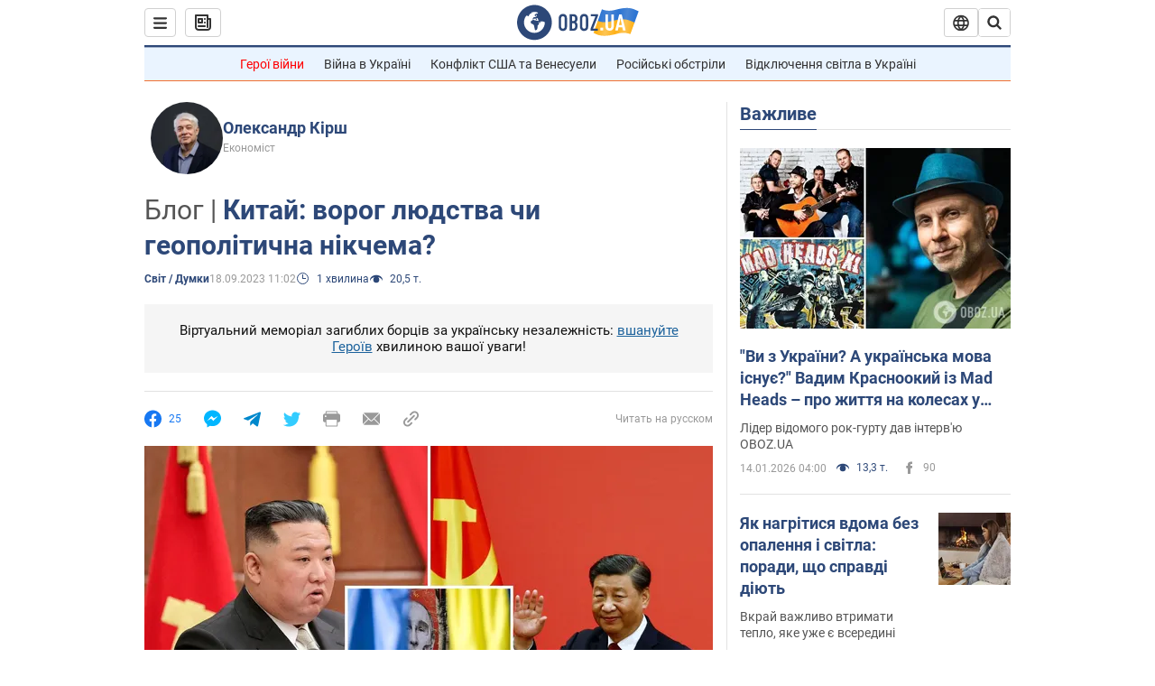

--- FILE ---
content_type: application/x-javascript; charset=utf-8
request_url: https://servicer.idealmedia.io/1418748/1?nocmp=1&sessionId=69685f62-0e8a8&sessionPage=1&sessionNumberWeek=1&sessionNumber=1&scale_metric_1=64.00&scale_metric_2=256.00&scale_metric_3=100.00&cbuster=1768447841945344325447&pvid=b3070723-9cd5-474d-94f1-1774c016d09c&implVersion=11&lct=1763555100&mp4=1&ap=1&consentStrLen=0&wlid=f4d317ba-167e-429b-abdf-b0843013ff9a&uniqId=07885&niet=4g&nisd=false&evt=%5B%7B%22event%22%3A1%2C%22methods%22%3A%5B1%2C2%5D%7D%2C%7B%22event%22%3A2%2C%22methods%22%3A%5B1%2C2%5D%7D%5D&pv=5&jsv=es6&dpr=1&hashCommit=cbd500eb&apt=2023-09-18T11%3A02%3A00&tfre=4318&w=0&h=1&tl=150&tlp=1&sz=0x1&szp=1&szl=1&cxurl=https%3A%2F%2Fnews.obozrevatel.com%2Fukr%2Fabroad%2Fkitaj-vorog-lyudstva-chi-geopolitichna-nikchema.htm&ref=&lu=https%3A%2F%2Fnews.obozrevatel.com%2Fukr%2Fabroad%2Fkitaj-vorog-lyudstva-chi-geopolitichna-nikchema.htm
body_size: 988
content:
var _mgq=_mgq||[];
_mgq.push(["IdealmediaLoadGoods1418748_07885",[
["ua.tribuna.com","11946420","1","Дружина Усика потрапила у скандал через фото","Катерина Усик – дружина українського боксера та чемпіона світу у надважкій вазі за версіями WBC/WBA/IBF у надважкій вазі Олександра Усика у новорічну ніч опублікувала серію сімейних світлин.Але користувачі мережі звернули увагу на одне фото подружжя","0","","","","fE0IKsdCnCGZe32wQqll6j-ea8DVirdUPwvaSKGQU900SzVyF_SAN_yRZlnvElbRJP9NESf5a0MfIieRFDqB_Kldt0JdlZKDYLbkLtP-Q-XPEAjDylMhwQ11dV_68I0f",{"i":"https://s-img.idealmedia.io/n/11946420/45x45/285x0x630x630/aHR0cDovL2ltZ2hvc3RzLmNvbS90LzQyNjAwMi83MjRjNWFmM2ZkYTA0YmI1MTg0ZTBjM2QxYTYzMDJmOC5qcGc.webp?v=1768447841-gxauTNLtfzZOHJ7w4b7ZvZMxXsq4ROx34LgxE8HLPBw","l":"https://clck.idealmedia.io/pnews/11946420/i/1298901/pp/1/1?h=fE0IKsdCnCGZe32wQqll6j-ea8DVirdUPwvaSKGQU900SzVyF_SAN_yRZlnvElbRJP9NESf5a0MfIieRFDqB_Kldt0JdlZKDYLbkLtP-Q-XPEAjDylMhwQ11dV_68I0f&utm_campaign=obozrevatel.com&utm_source=obozrevatel.com&utm_medium=referral&rid=91c224a0-f1c2-11f0-808b-d404e6f98490&tt=Direct&att=3&afrd=296&iv=11&ct=1&gdprApplies=0&muid=q0eFz0kpG2uj&st=-300&mp4=1&h2=RGCnD2pppFaSHdacZpvmnsy2GX6xlGXVu7txikoXAu_3Uq9CZQIGhHBl6Galy7GAUxS4U-sB8WxEelr10UWU-Q**","adc":[],"sdl":0,"dl":"","category":"Шоу-бизнес","dbbr":0,"bbrt":0,"type":"e","media-type":"static","clicktrackers":[],"cta":"Читати далі","cdt":"","tri":"91c23642-f1c2-11f0-808b-d404e6f98490","crid":"11946420"}],],
{"awc":{},"dt":"desktop","ts":"","tt":"Direct","isBot":1,"h2":"RGCnD2pppFaSHdacZpvmnsy2GX6xlGXVu7txikoXAu_3Uq9CZQIGhHBl6Galy7GAUxS4U-sB8WxEelr10UWU-Q**","ats":0,"rid":"91c224a0-f1c2-11f0-808b-d404e6f98490","pvid":"b3070723-9cd5-474d-94f1-1774c016d09c","iv":11,"brid":32,"muidn":"q0eFz0kpG2uj","dnt":2,"cv":2,"afrd":296,"consent":true,"adv_src_id":39175}]);
_mgqp();
